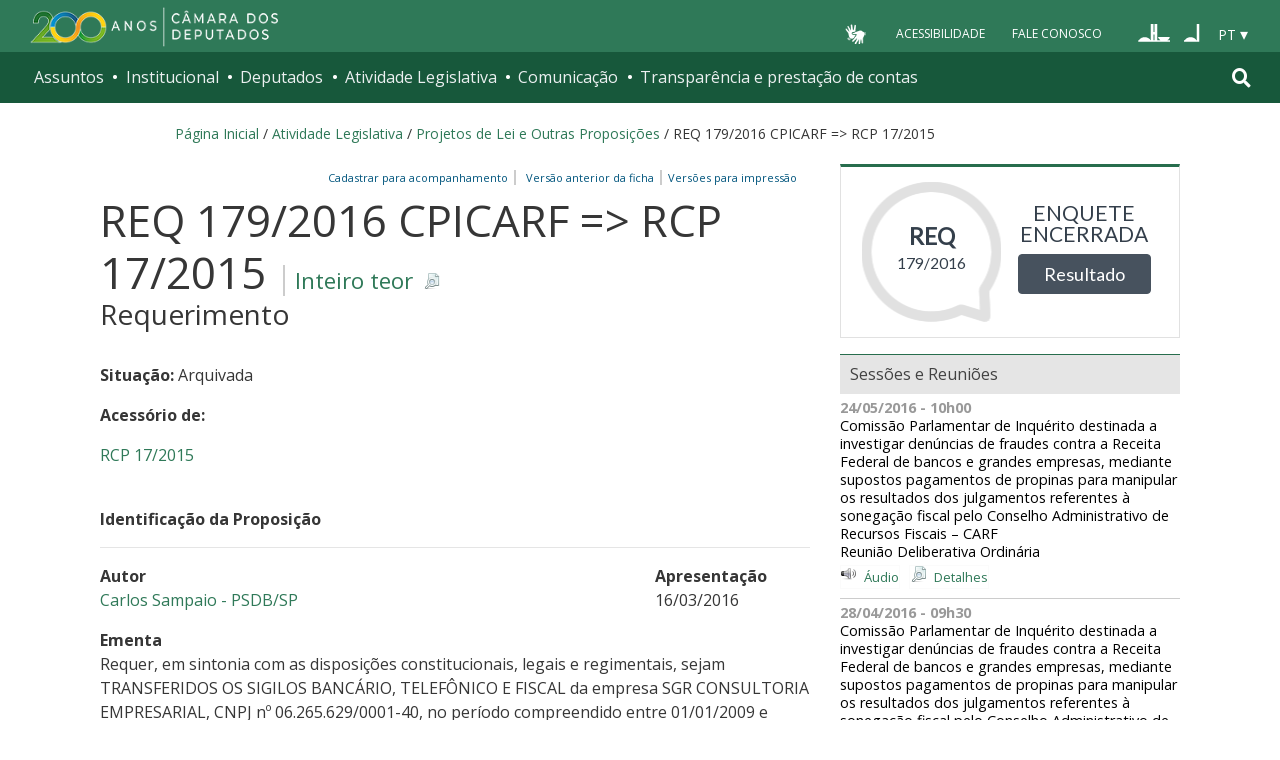

--- FILE ---
content_type: text/css
request_url: https://www.camara.leg.br/proposicoesWeb/css/linkFichaVirada.css
body_size: 565
content:
/*
 * Link para nova ficha de tramitação
 */
.ficha-virada {
    margin-bottom: 1em;
}

.ficha-virada__link {

    display: inline-block;
    text-align: center;
    vertical-align: middle;
    border: 1px solid transparent;
    line-height: 1.5;
    border-radius: 0.25rem;
    transition: color 0.15s ease-in-out, background-color 0.15s ease-in-out, border-color 0.15s ease-in-out, box-shadow 0.15s ease-in-out;

    color: #fff;
    background-color: #2f7958;
    border-color: #2f7958;
    border-width: 0.125rem;
    border-bottom: 0.1875rem solid #255f45;
    font-size: 1em;
    font-weight: 600;
    white-space: normal;
    padding: 0.375rem 1.125rem;
    text-transform: uppercase;

    /* Para telas menores */
    width: 100%;
}

@media (min-width: 576px) {
    .ficha-virada__link {
        /* Para telas maiores */
        width: auto;
    }
}

.ficha-virada__link:hover,
.ficha-virada__link:focus {
    text-decoration: none;
    color: #fff;
    background-color: #245d44;    
    border-color: #134830;
}

.ficha-virada__link:focus {
    outline: 0;
    box-shadow: 0 0 0 0.2rem rgba(47, 121, 88, 0.5);
}

.ficha-virada__link:not(:disabled):active {
    color: #fff;
    background-color: #21543d;
    border-color: #1d4b37;
}


.ficha-virada__icone {
    margin-right: 0.65rem;

    height: 12px;
    width: 20px;

    background: url(../imagens/ico-olho-ficha-tramitacao.png) no-repeat;
    display: inline-block;

    background-size: 100%;
}


/* Animação usada no link para nova ficha de tramitação: pulse */

.pulse-element {
    animation-delay: 2s;
    animation-duration: 0.5s;
    animation-fill-mode: both;
    animation-name: pulse-element-animation;
}

@keyframes pulse-element-animation {
    0% {
        transform: scaleX(1)
    }

    50% {
        transform: scale3d(1.10,1.10,1.10)
    }

    to {
        transform: scaleX(1)
    }
}

--- FILE ---
content_type: text/css
request_url: https://www.camara.leg.br/proposicoesWeb/css/layoutFichaDeTramitacao20210326.1.css
body_size: 1690
content:
A.rightIconified {
    background-position: right center;
    padding-right: 1.2em !important;
}

.dropUpTrigger:hover {
    position: relative;
}

.dropUpTrigger .dropDown {
    background-color: white;
    border: 2px solid #ccc;
    display: block;
    margin: 0;
    padding: 5px;
    position: absolute;
    top: -60000px;
    left: -60000px;
    z-index: 1;
}

.dropUpTrigger:hover .dropDown {
    bottom: 1.2em;
    left: 0;
    right: auto;
    top: auto;
}

.dropDownTrigger ul a:hover, .dropUpTrigger ul a:hover {
    background-color: #DCE6F5;
    text-decoration: none;
}

.iconImpressao {
    background-image: url("//www2.camara.gov.br/ico_detalhes.png");
}

/*
DIV.popupBox a {
    border-left: medium none;
    font-size: 10px;
    margin: 0;
}*/

.iconSecaoFechada span {
    background: url("//www.camara.gov.br/internet/Library/imagens/img_seta_menu_fechado.gif") no-repeat scroll right center transparent;
    padding-right: 1em;
}

.iconSecaoAberta span {
    background: url("//www.camara.gov.br/internet/Library/imagens/img_seta_menu.gif") no-repeat scroll right center transparent;
    padding-right: 1em;
}

.linkSecaoPagina span {
    text-decoration: none;
    font-weight: bold;
    font-size: 100%;
    color: #333333;
}

.resumoApensadoNegrito span {
    font-weight: bold;
}

.resumoApensadoNormal span {
    font-weight: normal;
}

.dataParecer {
    font-weight: bold;
    font-size: 0.9em;
}

a.linkSecaoPagina:link {
    text-decoration: none;
    color: #333333;
}

a.linkSecaoPagina:visited {
    text-decoration: none;
    color: #333333;
}

a.linkSecaoPagina:hover {
    cursor: pointer;
    text-decoration: none;
    color: #333333;

}

a.lnkApensado:link {
    text-decoration: none;
    color: #333333;
}

a.lnkApensado:visited {
    text-decoration: none;
    color: #333333;
}

a.lnkApensado:hover {
    cursor: pointer;
    text-decoration: none;
    color: #333333;

}

a.linkNoDecoration:link {
    text-decoration: none;
    color: #333333;
}

a.linkNoDecoration:visited {
    text-decoration: none;
    color: #333333;
}

a.linkNoDecoration:hover {
    cursor: pointer;
    text-decoration: none;
    color: #333333;
}

#maisTramitacoes {
    font-size: 1.1em;
    padding: 0 0 0 2px;
    color: #999;
    margin-bottom: 10px;
    position: relative;
    text-align: right;
    font-style: italic;
    font-weight: bold;
    text-decoration: none;

}

#maisApensados {
    font-size: 1.0em;
    padding: 0 0 0 2px;
    color: #999;
    margin-bottom: 10px;
    position: relative;
    text-align: right;
    font-style: italic;
    font-weight: bold;
    text-decoration: none;
}

#lnkMaisApensados {
    text-decoration: none;
}

#lnkMaisTramitacoes {
    text-decoration: none;
}

#labelInfoAnteriorA2001 {
    font-size: 0.7em;
    font-weight: normal;
}

#subSecaoSituacaoOrigemAcessoria {
    background-color: #FFFFFF;
    /*padding:5px;*/
    /*border: #E1E1E1 2px solid;*/
}

#barraFuncoesTopo a,
#barraFuncoesFinal a, DIV.tiposDeImpressao a {
    border-left: none;
    font-size: 11px;
    margin: 0 0 0 0;
}

#barraFuncoesTopo a,
#barraFuncoesFinal a, DIV.tiposDeImpressao a.itemPai {
    /*font-weight:bold;*/
}

#barraFuncoesTopo, #barraFuncoesFinal {
    height: 18px;
    border: none;
    border-left: none;
    border-bottom: none;
    text-align: right;
    margin: 0;
}

#barraFuncoesTopo a:link,
#barraFuncoesFinal a:link,
#barraFuncoesTopo a:visited,
#barraFuncoesFinal a:visited,
#barraFuncoesTopo a:hover,
#barraFuncoesFinal a:hover,
DIV.tiposDeImpressao a.itemPai {
    text-decoration: none;
    color: #00557D;
}

#barraFuncoesTopo a:hover,
#barraFuncoesFinal a:hover {
    cursor: pointer;
}

a.linkNoDecoration:link {
    text-decoration: none;
    color: #333333;
}

a.linkNoDecoration:visited {
    text-decoration: none;
    color: #333333;
}

a.linkNoDecoration:hover {
    cursor: pointer;
    text-decoration: none;
    color: #333333;
}

#barraFuncoesTopo, #barraFuncoesFinal {
    /*display:inline;*/
    margin: 0 0 0 0;
}

#lnkCadastrarSispush1, #lnkCadastrarSispush2 {
    font-weight: bold;
}

#lnkCadastrarSispush1 {
    font-size: 80%;
}

#barraFuncoesFinal #lnkCadastrarSispush2, .comBordaLateralDireita {
    border-right: 2px solid #CCCCCC;
}

.textoJustificado {
    text-align: justify;
}

#colunaPrimeiroAutor {
    padding: 0 10px 0 0;
}

span.nomeProposicao {
    font-size: 1.57em;
}

span.tipoProposicao {
    font-size: 100%;
    font-weight: normal;
}

/*
            #divResumoApensados {
             width:95%;
            }*/

.documentContent p.paragrafoTabelaTramitacoes {
    margin-bottom: 0px;
}

.documentContent ul.ulTabelaTramitacoes {
    margin-top: 0px;
    margin-bottom: 0px;
}

.documentContent li.liTabelaTramitacoes {
    margin-top: 0px;
    margin-bottom: 0px;
}

.tamanho1de3 {
    padding-right: 1;
    width: 33%;
}

.colunaAdireitaMenor {
    padding-left: 1;
    padding-right: 1;
    width: 20%;
}

.colunaAEsquerdaMaior {
    padding-right: 2;
    width: 80%;
}

#separadorOculto {
    display: none;
}

.mostrarToolTip:hover + .tooltip{
    display:block !important;
    opacity:1;
}

#linkIndexacao, .headSessao-1{
    cursor: pointer;
}

.anuncio-ficha-amigavel {
    width: auto;
    margin-bottom: 20px;
}

.anuncio-ficha-amigavel__link {
    display: flex;
    flex-wrap: wrap;
    overflow: hidden;
    border: 1px solid #007C7C;
    border-radius: 10px;
}

.anuncio-ficha-amigavel__col1 {
    order: 1;
    flex: 0 1 100%;
    text-align: center;
    padding: 0.6rem 0.2rem;
}

.anuncio-ficha-amigavel__col2 {
    order: 0;
    flex: 0 1 100%;
    background-color: #007c7c;
    text-align: center;
    padding: 0.1rem;
}

.anuncio-ficha-amigavel__link:hover .anuncio-ficha-amigavel__col2 {
    background-color: #015f5f;
}

.anuncio-ficha-amigavel__imagem {
    max-width: 283px;
}

.anuncio-ficha-amigavel__main {
    font-size: 1.375rem;
    line-height: 1.2;
}

.anuncio-ficha-amigavel__complementary {
    display: block;
    font-size: 0.875rem;
    font-weight: normal;
}

@media only screen and (min-width: 768px) {
    .anuncio-ficha-amigavel__link {
        flex-wrap: nowrap;
    }

    .anuncio-ficha-amigavel__col1 {
        flex: 0 0 60%;
        order: 0;

    }

    .anuncio-ficha-amigavel__col2 {
        flex: 1 0 40%;
        order: 1;
        display: flex;
        justify-content: space-around;
        flex-direction: column;
        align-items: center;
        position: relative;
    }

    .anuncio-ficha-amigavel__imagem {
        max-width: 253px;
        width: 90%;
    }
}

@media only screen and (min-width: 992px) {
    .anuncio-ficha-amigavel__col2 {
        clip-path: polygon(30px 0%, 100% 0%, 100% 100%, 0 100%);
    }

    .anuncio-ficha-amigavel__imagem {
        margin-left: 30px;
    }
}

@media only screen and (min-width: 1350px) {
    .anuncio-ficha-amigavel__main {
        font-size: 1.75rem;
    }

    .anuncio-ficha-amigavel__complementary {
        font-size: 1rem;
    }
}

#menu-secoes-internas {
display: none;
} 
span#subSecaoNomeFuncoesImpressao {
	display: block;
	padding-bottom: 30px;
}
.tiposDeImpressao {
	float: right;
	display: inline-block;
	margin-top: 6px;
	cursor: pointer;
} 

--- FILE ---
content_type: text/css
request_url: https://www.camara.leg.br/proposicoesWeb/css/impressaoFichaDeTramitacao.css
body_size: 662
content:
.documentContent p.paragrafoTabelaTramitacoes {
    margin-top: 0;
    margin-bottom: 0;
}

.naoVisivelNaImpressao {
    display: none;
}

.grid-cell {
    float: left;
    page-break-inside: avoid;
}

#documentosEanexos {
    page-break-inside: avoid;
    /*page-break-after: always;*/
}

.tamanho1de3 {
    width: 33%;
}

.colunaAdireitaMenor {
    padding-left: 1;
    padding-right: 1;
    width: 20%;
}

.colunaAEsquerdaMaior {
    padding-right: 2;
    width: 80%;
}

.tabela-1, .tabela-2 {
    border: 1px solid #999999;
    border-collapse: collapse;
}

.tabela-1 tr.odd td, .tabela-1 tr.even td, .tabela-2 tr.odd td, .tabela-2 tr.even td {
    background-color: White;
}

.tabela-1 td, .tabela-2 td {
    vertical-align: top;
    padding: 0.4em 0.2em;
    border-top: 1px solid #999999;
    border-bottom: 1px solid #999999;
    border-left: 1px solid #999999;
    border-right: 1px solid #999999;
}

.tabela-1 th, .tabela-2 th {
    border-top: 1px solid #999999;
    border-bottom: 1px solid #999999;
    border-left: 1px solid #999999;
    border-right: 1px solid #999999;

}

.tabelaComImpressaoSemBordaNasLinhas td {
    border-top: none;
    border-bottom: none;
    border-left: none;
    border-right: none;
}

.tabelaComImpressaoSemBordaNasLinhas {
    border-left: none;
    border-right: none;
    border-top: none;
    border-bottom: none;
}

.tabelaComImpressaoSemBordaNasLinhas th {
    border-top: 1px solid #999999;
    border-bottom: 1px solid #999999;
    border-left: 1px solid #999999;
    border-right: 1px solid #999999;
}

.tabelaComImpressaoSemBordaNasLinhas thead {
    border-top: 1px solid #999999;
    border-bottom: 1px solid #999999;
    border-left: 1px solid #999999;
    border-right: 1px solid #999999;
}

.headSessao-1 {
    border-bottom: 1px solid black;
    margin: 1.5em 0 0.5em;
    text-decoration: none;
}

A.linkSecaoPagina {
    border-bottom: none;
    text-decoration: none;
}

A.linkSecaoPagina span {
    text-decoration: none;
    border-bottom: none;
}

.labelInfo {
    font-weight: bold;
}

.sessaoFicha p {
    margin-bottom: 0 !important;
    margin-top: 0 !important;
}

input {
    display: none;
}

.sessaoFicha {
    margin-bottom: 1.5em;
}

.semMargemInferior {
    margin-bottom: 0;
}

#portal-mainsection {
    display: none;
}

#tituloImpressao {
    display: block !important;
}

a.linkDownloadTeor:link {
    display: none;
}

.dropDown {
    display: none;
}

.tooltip {
    display: none;
}

#lnkMaisApensados {
    display: none;
}

#lnkArvoreDeApensados {
    display: none;
}

#textoIndexacao {
    display: inline;
}

#portal-footer {
    display: none;
}

.textoJustificado {
    text-align: justify;
}

#colunaPrimeiroAutor {
    padding: 0 10px 0 0;
}

span.nomeProposicao {
    font-size: 1.57em;
}

span.tipoProposicao {
    font-size: 100%;
    font-weight: normal;
}

#labelInfoAnteriorA2001 {
    font-size: 0.7em;
    font-weight: normal;
}

.dataParecer {
    font-weight: bold;
    font-size: 0.9em;
}

.resumoApensadoNegrito span {
    font-weight: bold;
}

.resumoApensadoNormal span {
    font-weight: normal;
}

--- FILE ---
content_type: application/javascript
request_url: https://www.camara.leg.br/proposicoesWeb/js/customizacaoTooltip.js
body_size: 175
content:
$(function() {
	$('.elementWithToolTip').simpletip({
		onBeforeShow : function() {
			var toolTipElement = this.getParent().siblings('.tooltip');
			var htmlStr = toolTipElement.html();
			// alert(htmlStr);
			var api = this.getParent().simpletip();
			// Atualiza o conteudo da hint
			api.update(htmlStr);
		},
		fixed : true,
		showTime : 100,
		hideTime : 1,
		boundryCheck : true
	// se for o nojento do ie6 tem que colocar uma posicao relativa ao elemento
	// o tratamento default do componente de tooltip nao resolve o problema do
	// ie6, position:($.browser.msie && $.browser.version == "6.0") ? ['0',
	// '-225'] : 'default'
	});

	
});